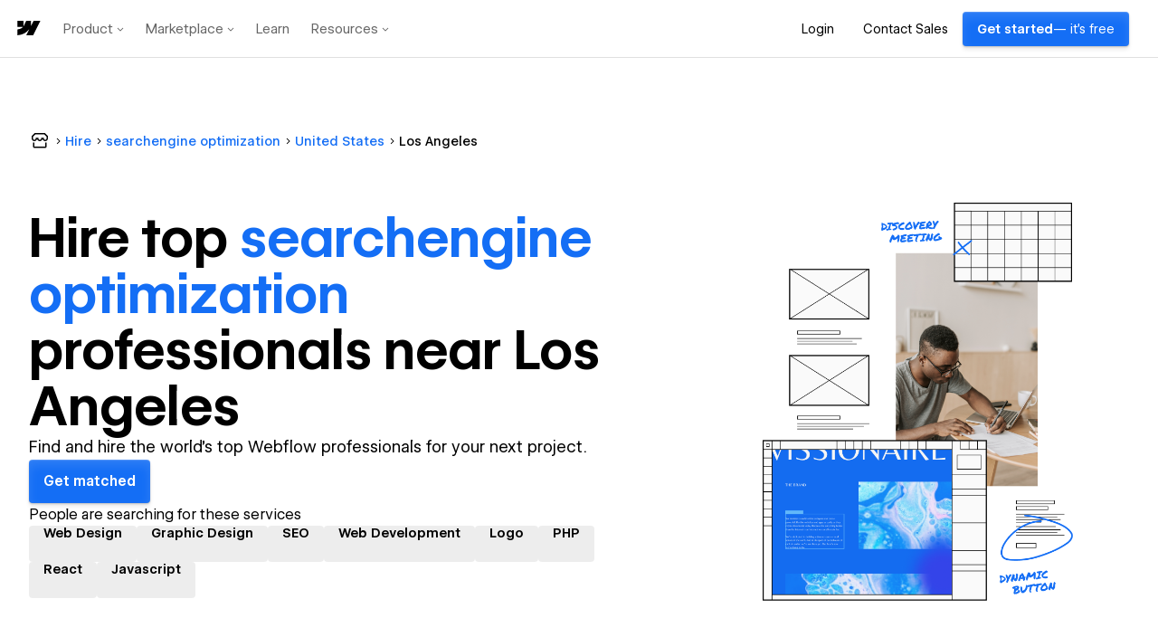

--- FILE ---
content_type: text/html
request_url: https://tzm.px-cloud.net/ns?c=39830b50-fb45-11f0-90d7-6734fdadfcf8
body_size: 172
content:
UUk72Vahicyf_3hxae-Ir6WFBvII2CXJD5Y9F94iw2YvE6m0TfROjGXugngz80ZuUEHhkn9RjVIngLE6bfNSfsLP4rIGFTwlUAfDcZWqevU5ypcgbV-_m_ktR8fg-gw-o0pY38kEY-qBIcroLikdYeHzAPoD-bMca1bGrGuQI9bX

--- FILE ---
content_type: application/javascript; charset=UTF-8
request_url: https://webflow.com/assets-marketplace/_next/static/7b1894ebf457d44cfba9584aa2ab0407eb8beefe/_buildManifest.js
body_size: 791
content:
self.__BUILD_MANIFEST=function(s,e,c,a,t,i,d,u,l,n,f,o,b,h,p,g,k,j,r,w,m,_,I,B,F,T,v,A,D,E,L,M,N){return{__rewrites:{afterFiles:[{has:r,source:"/made-in-webflow",destination:"/made-in-webflow/popular"},{has:r,source:"/discover/:slug",destination:D},{has:r,source:"/websites/collections/:slug",destination:D},{has:r,source:"/@:slug/:activeTab*",destination:"/profile/:slug/:activeTab*"}],beforeFiles:[],fallback:[]},"/_error":["static/chunks/pages/_error-f8b0817954fcf016.js"],"/apps/add":[s,e,a,t,i,p,E,d,"static/chunks/pages/apps/add-302fc3f4cfa7a8c6.js"],"/apps/detail/[slug]":[s,w,m,_,I,B,e,t,l,g,F,c,n,p,k,T,"static/chunks/pages/apps/detail/[slug]-698f2ad0d59e298d.js"],"/apps/detail/[slug]/edit":[s,e,a,t,g,i,p,k,E,d,"static/chunks/pages/apps/detail/[slug]/edit-4354dd50730daa63.js"],"/apps/[[...slugs]]":[s,w,m,_,I,B,e,t,f,l,g,F,"static/chunks/50-7d73194cc1a35124.js",c,n,p,k,T,"static/chunks/pages/apps/[[...slugs]]-815aa7b1833a42d8.js"],"/components/carousel-modal":[s,e,l,"static/chunks/pages/components/carousel-modal-59e1241cb3c5d2de.js"],"/hire/[[...slugs]]":[s,e,f,A,c,u,"static/chunks/pages/hire/[[...slugs]]-f977600617d134f4.js"],"/made-in-webflow/add":[s,o,e,a,t,b,v,c,u,i,h,L,d,"static/chunks/pages/made-in-webflow/add-fced33e748ceb980.js"],"/made-in-webflow/collections/[slug]":[s,o,e,a,f,l,b,c,u,i,n,h,j,M,d,"static/chunks/pages/made-in-webflow/collections/[slug]-a81bd67415494c0b.js"],"/made-in-webflow/website/[slug]":[s,o,e,f,b,c,u,n,h,j,"static/chunks/pages/made-in-webflow/website/[slug]-aa0b6e986dc6396a.js"],"/made-in-webflow/website/[slug]/edit":[s,o,e,a,t,b,v,c,u,i,h,L,d,"static/chunks/pages/made-in-webflow/website/[slug]/edit-aa0d13b42400bf4b.js"],"/made-in-webflow/[...slugs]":[s,o,e,a,f,l,b,c,u,i,n,h,j,M,d,"static/chunks/pages/made-in-webflow/[...slugs]-19e97ba06b62a4f2.js"],"/profile/[slug]/[[...routes]]":[s,o,w,m,_,I,B,e,a,t,f,l,b,g,F,v,A,c,u,i,n,h,p,k,j,T,N,d,"static/chunks/pages/profile/[slug]/[[...routes]]-4ab1215f0ed0126e.js"],"/profiles/create/[[...routes]]":[s,o,w,m,_,I,B,e,a,t,f,l,b,g,F,v,A,c,u,i,n,h,p,k,j,T,N,d,"static/chunks/pages/profiles/create/[[...routes]]-ecca40888af51682.js"],"/status":["static/chunks/pages/status-1aff2b8a96abecd4.js"],sortedPages:["/_app","/_error","/apps/add","/apps/detail/[slug]","/apps/detail/[slug]/edit","/apps/[[...slugs]]","/components/carousel-modal","/hire/[[...slugs]]","/made-in-webflow/add","/made-in-webflow/collections/[slug]","/made-in-webflow/website/[slug]","/made-in-webflow/website/[slug]/edit","/made-in-webflow/[...slugs]","/profile/[slug]/[[...routes]]","/profiles/create/[[...routes]]","/status"]}}("static/chunks/e893f787-435737890dc341a6.js","static/chunks/990-325ee62c52eacd56.js","static/chunks/412-ff53bb06d44f6e5f.js","static/chunks/276-7b481aa744285e99.js","static/chunks/511-5ed3506214e82819.js","static/chunks/884-b89ff24731b67c63.js","static/css/4aac80dc934b79c0.css","static/chunks/8-771cef05c7891d09.js","static/chunks/635-17f203e39913cd27.js","static/chunks/306-35e0298f64224f11.js","static/chunks/473-e355623d89344b85.js","static/chunks/2852872c-d96405c1e808e50c.js","static/chunks/216-42714c11e35a1392.js","static/chunks/440-43dd13dbe64c5c5e.js","static/chunks/593-a23f7183c4302529.js","static/chunks/375-3efa875afd516475.js","static/chunks/373-3d755dfedabf0875.js","static/chunks/305-f48596f0dbdd5fee.js",void 0,"static/chunks/94a7ad86-78b96b92702b757e.js","static/chunks/38000478-27b9d0284b27cb2f.js","static/chunks/78537f27-5005a76fdbb71bc5.js","static/chunks/5d3e8445-0d8fca5a0fee8a9e.js","static/chunks/e999873e-0a855011b17d34ce.js","static/chunks/688-f86ad2c365f82183.js","static/chunks/101-18674720837bbbba.js","static/chunks/192-098ad7a669fcc79f.js","static/chunks/421-c22cd67bf5e40355.js","/made-in-webflow/collections/:slug","static/chunks/586-38c2651159860b19.js","static/chunks/286-01d29b72109782f4.js","static/chunks/165-2514a23f3920a897.js","static/chunks/261-9844d0669f9ef052.js"),self.__BUILD_MANIFEST_CB&&self.__BUILD_MANIFEST_CB();